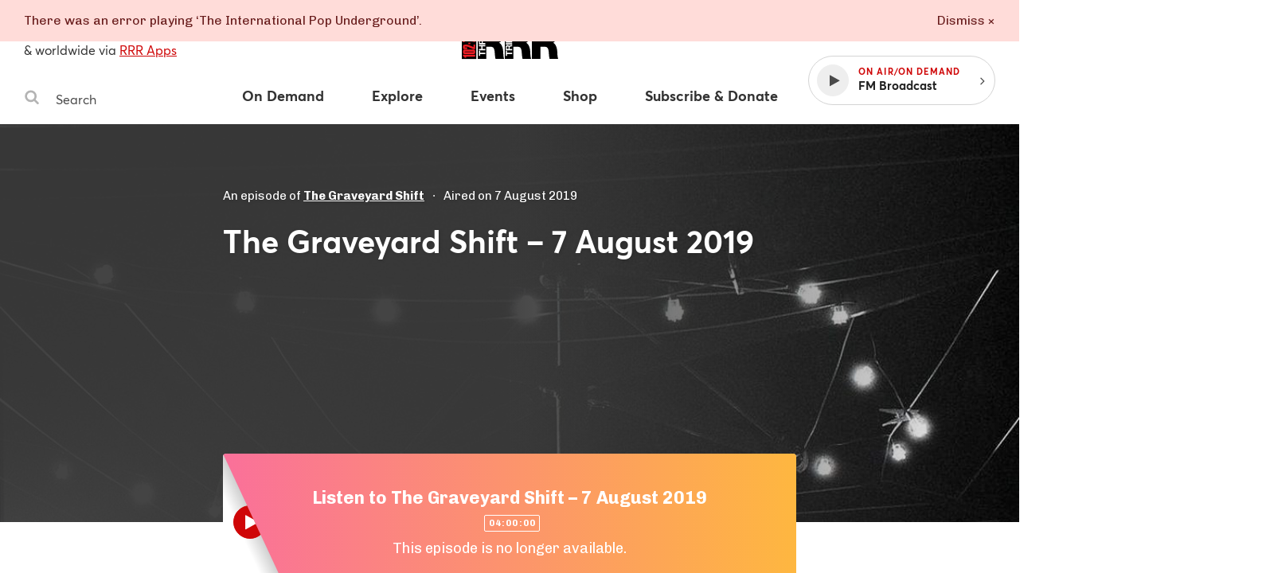

--- FILE ---
content_type: application/javascript
request_url: https://www.rrr.org.au/assets/47.2da2c677.chunk.js
body_size: 129
content:
webpackJsonp([47],{149:function(e,n,o){"use strict";function t(e,n){function o(e,n){var o=e.getBoundingClientRect(),t=void 0;return t=n===document?window.pageYOffset||document.documentElement.scrollTop:n.scrollTop,o.top+t}var t=n.visibleClass,r=window.innerHeight,l=!1,s=void 0,c=n.delay||0,d=document.querySelector(".layout__content"),u=i()(function(n){var i=n.target;(s=i.scrollTop?i.scrollTop:window.pageYOffset||document.documentElement.scrollTop)+r>o(e,i)&&!l&&(l=!0,window.setTimeout(function(){e.className+=" "+t},c))},50);return window.addEventListener("resize",u),d.addEventListener("scroll",u),window.addEventListener("scroll",u),{destroy:function(){d.removeEventListener("scroll",u),window.removeEventListener("scroll",u),window.removeEventListener("resize",u)}}}Object.defineProperty(n,"__esModule",{value:!0}),n.default=t;var r=o(575),i=o.n(r)}});